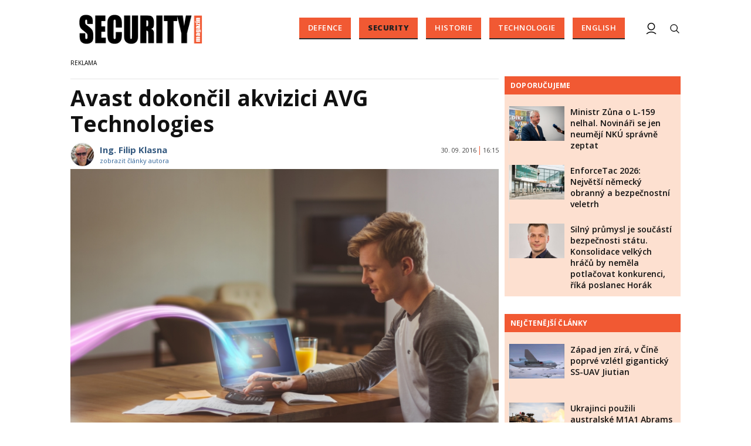

--- FILE ---
content_type: text/html; charset=utf-8
request_url: https://www.google.com/recaptcha/api2/aframe
body_size: 118
content:
<!DOCTYPE HTML><html><head><meta http-equiv="content-type" content="text/html; charset=UTF-8"></head><body><script nonce="J4jjIVpkwQQ45X3HDVxuYQ">/** Anti-fraud and anti-abuse applications only. See google.com/recaptcha */ try{var clients={'sodar':'https://pagead2.googlesyndication.com/pagead/sodar?'};window.addEventListener("message",function(a){try{if(a.source===window.parent){var b=JSON.parse(a.data);var c=clients[b['id']];if(c){var d=document.createElement('img');d.src=c+b['params']+'&rc='+(localStorage.getItem("rc::a")?sessionStorage.getItem("rc::b"):"");window.document.body.appendChild(d);sessionStorage.setItem("rc::e",parseInt(sessionStorage.getItem("rc::e")||0)+1);localStorage.setItem("rc::h",'1770072433795');}}}catch(b){}});window.parent.postMessage("_grecaptcha_ready", "*");}catch(b){}</script></body></html>